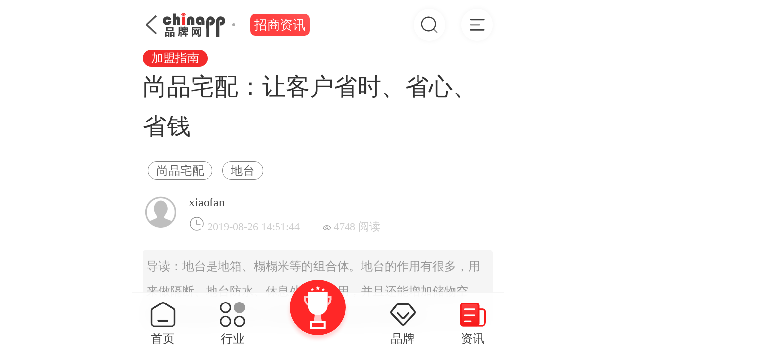

--- FILE ---
content_type: text/html; charset=utf-8
request_url: https://m.jm.chinapp.com/zhaoshang/news/186706
body_size: 8402
content:
<!DOCTYPE html>
<html lang="zh">

<head>
    <meta charset="UTF-8">
    <!-- 视口 width=device-width 初始化比例为1 不缩放 禁止用户缩放  -->
    <!-- viewport-fit=cover" iphoneX 前刘海的适配问题 -->
    <!-- name="format-detection" -->
    <meta name="viewport" content="width=device-width, initial-scale=1.0, maximum-scale=1.0, user-scalable=no">
    <!--<meta name="viewport" content="width=device-width, initial-scale=1.0, user-scalable=no,viewport-fit=cover">-->
    <meta http-equiv="X-UA-Compatible" content="ie=edge">
    <!-- 在苹果手机设备上 会把一些电话号码自动识别 可拨打的手机号，会有链接 设为no 取消 -->
    <meta name="format-detection" content="telephone=no" />
    <!-- yes显示 苹果手机的工具栏和菜单栏 -->
    <meta name="apple-mobile-web-app-capable" content="yes">
    <!-- 设置苹果手机设备的状态栏 为黑色 .默认值为default（白色），可以定为black（黑色）和black-translucent（灰色半透明） -->
    <meta name="apple-mobile-web-app-status-bar-style" content="black">
    <title>尚品宅配：让客户省时、省心、省钱-加盟指南-品牌网 Chinapp.com</title>
    <meta name="keywords" content="尚品宅配,地台" />
    <meta name="description" content="地台是地箱、榻榻米等的组合体。地台的作用有很多，用来做隔断、地台防水、休息处等等作用，并且还能增加储物空间，现在很多小户型户主都会在家中装修时安装地台。" />
    <link rel="stylesheet" href="https://static.chinapp.com/2020/mobile/css/swiper.min.css">
    <link rel="stylesheet" href="https://static.chinapp.com/2020/mobile/css/reset.css">
    <link rel="stylesheet" href="https://static.chinapp.com/2020/mobile/css/public.css">
    <link rel="stylesheet" href="https://static.chinapp.com/2020/mobile/news/css/detail.css">
        <link rel="canonical" href="https://.chinapp.com/zhaoshang/news/186706">
    <link rel="miphtml" href="https://.chinapp.com/zhaoshang/news/186706">
        <script>
        var iw = document.documentElement.clientWidth;
        var iH = document.documentElement.clientHeight;
        // 对于小于375px的逻辑像素宽 则 卡住 不缩放啦不适配啦
        iw = iw < 375 ? 375 : iw;
        //获取 html元素
        // cssrem 插件  比如 以ihone6 / 7 / 8为基准开发  375逻辑像素宽/23.4375  16px
        document.querySelector("html").style.fontSize = iw / 23.4375 + "px";
    </script>
</head>
<style>
    .icon {
        width: 1em;
        height: 1em;
        vertical-align: -0.15em;
        fill: currentColor;
        overflow: hidden;
    }

    body img {
        border-radius: 0.3125rem;
    }

    .error_msg{
        display: none;
    }

    .checkCode{
        display: none;
    }
    .checkCode>div>span{
        position: absolute;
        display: block;
        height: 1.5rem;
        line-height: 1.5rem;
        /* border-right: 1px solid #666666; */
        font-size: 0.9375rem;
        font-family: PingFangSC-Regular;
        color: #444444;
        opacity: 1;
        padding: 0 8px 0 1rem;
        top: 8px;
    }
    .checkCode>span::after {
        position: absolute;
        top: 3px;
        height: 1.25rem;
        content: '';
        width: 0;
        border-left: solid #666 1px;
        right: 0;
    }
    .checkCode input{
        box-sizing: border-box;
        width: 70%;
        /* width: 300px; */
        height: 2.5rem;
        background: #FFFFFF;
        border: 1px solid #EEEEEE;
        box-shadow: 0px 1px 4px rgba(0, 0, 0, 0.1);
        opacity: 1;
        border-radius: 5px;
        padding: 0 1.25rem 0 3.75rem;
        outline: none;
        -webkit-appearance: none;
    }
    .checkCode img{
        height: 2.5rem;
        position: absolute;
        right: 0;
        top: 0;
    }
</style>

<body>
    <div class="header">
                <div class="headBox">
  <div class="head-left">
    <a onClick="javascript :history.back(-1);" rel="nofollow">
		<span class="iconfont iconzuo">
			<img class="iconsvg" src="https://static.chinapp.com/2020/mobile/imgs/header_footer/iconzuoblack.png" alt="品牌网"/>
	  	</span>
	</a>
    <a href="https://m.chinapp.com">
      <img class="iconsvg" src="https://static.chinapp.com/2020/mobile/imgs/iconlogo.svg" alt="品牌网"/>
    </a>
    <span></span>
    <span>招商资讯</span>
  </div>
  <div class="head-right">
    <a href="https://m.chinapp.com/search" rel="nofollow" title="搜索">
      <img class="iconsvg" src="https://static.chinapp.com/2020/mobile/imgs/iconsousuoico.svg" alt=""/>
    </a>
    <a href="https://m.chinapp.com/classify" title="行业">
      <img class="iconsvg" src="https://static.chinapp.com/2020/mobile/imgs/iconfenleiico.svg" alt=""/>
    </a>
  </div>
</div>
            </div>
    <div class="main">
        <div class="ad">
                    </div>
        <div class="zxTitle">
             <span>加盟指南</span>            <span>尚品宅配：让客户省时、省心、省钱</span>
            <div class="fLogo">
                                <span>尚品宅配</span>
                                <span>地台</span>
                            </div>
        </div>
        <div class="fbr">
            <span class="icon" style="font-size: 2.25rem;margin-right: 0.625rem;">
                <img style="max-width: 100%" src="https://static.chinapp.com/2020/mobile/imgs/avatar.png" alt="">
            </span>
            <div>
                <span class="fb_Name">xiaofan</span>
                <div class="fb_Time">
                    <span class="icon">
                        <img style="width: 1rem; display: inline-block" src="https://static.chinapp.com/2020/mobile/imgs/clock.png">
                    </span>
                    <span>2019-08-26</span>
                    <span>14:51:44</span>
                                        <span>
                        <img style="display: inline-block" src="https://static.chinapp.com/mobile/img/allquestion-k.png" alt="">
                    </span>
                    <span>4748</span>
                    <span>阅读</span>
                                    </div>
            </div>
        </div>
                <div class="mainMsg">
            <div class="takeaway">
                导读：地台是地箱、榻榻米等的组合体。地台的作用有很多，用来做隔断、地台防水、休息处等等作用，并且还能增加储物空间，现在很多小户型户主都会在家中装修时安装地台。            </div>
            <div class="editorBox limit">
                <p>地台是地箱、榻榻米等的组合体。地台的作用有很多，用来做隔断、地台防水、休息处等等作用，并且还能增加储物空间，现在很多小户型户主都会在家中装修时安装地台。那么地台哪些品牌好呢？小编在这里为您推荐品牌——尚品宅配。</p><p><img src="https://img.chinapp.com/uploadfile/ueditor/image/20190826/1566802214834292635648.jpg" title="地台" alt="地台" width="600" height="422"/></p><p>尚品宅配成立于2004年，是一家强调依托高科技创新性迅速发展的家具企业。在国内创新性地提出数码化定制概念，是行业中的服务标杆企业。多项技术获得中国家具协会颁发的科技进步奖。尚品宅配将定制做到客户满意：让顾客可在上千种产品上作近乎无限的变化,从而很大程度地满足客户个性化定制需求；一站式“三房两厅”定制购买让客户省时、省心、省钱。下面再跟大家仔细讲讲加盟尚品宅配的优势。</p><p><strong>尚品宅配加盟代理优势</strong></p><p><strong>1.市场分析指导</strong></p><p>对新加盟商将帮助进行实地市场调研，市场竞争环境评估等一系列可行性分析，使投资风险降到较低限度，并达到很大收益。</p><p><strong>2.高效专业培训</strong></p><p>UNIC将提供开业前期和运营阶段的各类培训，内容包括销售技巧、产品专业知识、商超及卖场营销特征、终端销售理念、产品陈列方式、 人力资源管理知识、财务管理知识等，并将不定期举行客户培训及经验交流活动。</p><p><strong>3.区域加盟经营</strong></p><p>快速复制经过实践且已获验证的成功经营模式；严格划分市场，确保加盟区域保护政策，独享区域优厚的品牌利益、持续不断的新产品 开发、优质高效的售后服务、目标市场的专项调研。</p><p><strong>4.促销策划指导</strong></p><p>公司将定期或不定期的开展全国统一大型促销、节假日地区性促销等活动市场策划支持，并将在促销期间提供低价产品及各种免费终端 宣传物料。</p><p><strong>5.营销方案支持</strong></p><p>公司将利用信息化平台，在第一时间与客户共享内部市场咨询及货品信息，以便及时调整营销策略。并将通过货品计划订单管理制度和 各种营销策划方案帮助客户减少不合理库存，保证经销商的健康良性经营。</p><p><br/></p>            </div>
            <div class="cover"></div>
        </div>
        <div class="more" id="more">
            <span>显示全部内容...</span>
        </div>
                <div class="bj bj2">
        </div>
        <div class="related">
            <span>相关动态</span>
            <ul class="newsList">
                                <li>
                    <a href="https://m.jm.chinapp.com/zhaoshang/news/186706">
                        <img class="lazyload" data-src="https://img.chinapp.com/uploadfile/article/original/20190826/aaac4c98170c7468fdce5f208449764f.jpg" alt="" >
                    </a>
                    <a href="https://m.jm.chinapp.com/zhaoshang/news/186706" class="gsn">
                        <span>尚品宅配：让客户省时、省心、省钱</span>
                        <div>
                            <span>加盟指南</span>
                            <div>
                                <img class="icon" style="width: 0.8rem; display: inline-block" src="https://static.chinapp.com/2020/mobile/imgs/clock.png">
                                <span>2019-08-26</span>
                            </div>
                        </div>
                    </a>
                </li>
                                <li>
                    <a href="https://m.chinapp.com/xinpintuijian/39370">
                        <img class="lazyload" data-src="https://img.chinapp.com/uploadfile/2012/1121/20121121020546379.png" alt="" >
                    </a>
                    <a href="https://m.chinapp.com/xinpintuijian/39370" class="gsn">
                        <span>尚品宅配又出新花样</span>
                        <div>
                            <span>新品推荐</span>
                            <div>
                                <img class="icon" style="width: 0.8rem; display: inline-block" src="https://static.chinapp.com/2020/mobile/imgs/clock.png">
                                <span>2012-11-21</span>
                            </div>
                        </div>
                    </a>
                </li>
                                <li>
                    <a href="https://m.chinapp.com/pinpaijiedu/215793">
                        <img class="lazyload" data-src="https://img.chinapp.com/uploadfile/article/original/20231110/c948cd018863066d12ec188bf34d9565.jpg" alt="" >
                    </a>
                    <a href="https://m.chinapp.com/pinpaijiedu/215793" class="gsn">
                        <span>鲸鸟转运：解决你的物流难题，省时省心更省钱</span>
                        <div>
                            <span>品牌解读</span>
                            <div>
                                <img class="icon" style="width: 0.8rem; display: inline-block" src="https://static.chinapp.com/2020/mobile/imgs/clock.png">
                                <span>2023-11-10</span>
                            </div>
                        </div>
                    </a>
                </li>
                                <li>
                    <a href="https://m.chinapp.com/hangyedongtai/214028">
                        <img class="lazyload" data-src="https://img.chinapp.com/uploadfile/article/original/20230529/3dff85e943872ccebed005250ab04d50.jpg" alt="" >
                    </a>
                    <a href="https://m.chinapp.com/hangyedongtai/214028" class="gsn">
                        <span>平安信用卡&ldquo;巨惠购&rdquo;正式开启，多项优惠福利让这个618&ldquo;省心、省时、省钱&rdquo; </span>
                        <div>
                            <span>行业动态</span>
                            <div>
                                <img class="icon" style="width: 0.8rem; display: inline-block" src="https://static.chinapp.com/2020/mobile/imgs/clock.png">
                                <span>2024-10-14</span>
                            </div>
                        </div>
                    </a>
                </li>
                                <li>
                    <a href="https://m.chinapp.com/genzong/191555">
                        <img class="lazyload" data-src="https://img.chinapp.com/uploadfile/article/original/20191210/8bf2b72c2fd0438b7bd2fde88e93142e.jpg" alt="" >
                    </a>
                    <a href="https://m.chinapp.com/genzong/191555" class="gsn">
                        <span>赵雅芝出席尚品宅配活动，倡导绿色生活为康净板点赞</span>
                        <div>
                            <span>品牌跟踪</span>
                            <div>
                                <img class="icon" style="width: 0.8rem; display: inline-block" src="https://static.chinapp.com/2020/mobile/imgs/clock.png">
                                <span>2019-12-10</span>
                            </div>
                        </div>
                    </a>
                </li>
                            </ul>
        </div>
        <div class="bj"></div>

        <style>
            .ad-container {
                display: block;
                opacity: 0; /* 初始隐藏广告位 */
                transition: opacity 0.5s ease-in-out; /* 添加平滑过渡效果 */
            }
        </style>
        <div class="ad-container">
            <ins class="adsbygoogle"
                 style="display:block"
                 data-ad-format="fluid"
                 data-ad-layout-key="-6x+ef+1v-2l-b"
                 data-ad-client="ca-pub-5738880591463657"
                 data-ad-slot="2843492439"></ins>
            <script>
                (adsbygoogle = window.adsbygoogle || []).push({});

                // 检查广告状态的函数
                function checkAdStatus() {
                    var adElement = document.querySelector('.adsbygoogle');
                    var adStatus = adElement ? adElement.getAttribute('data-ad-status') : null;

                    if (adStatus === 'filled' || adStatus === 'done') {
                        var adContainer = document.querySelector('.ad-container');
                        if (adContainer) {
                            adContainer.style.opacity = '1';
                            adContainer.style.display = 'block';
                        }
                        clearInterval(adStatusInterval); // 停止检查
                    } else if (adStatus === 'unfilled' || adStatus === 'error') {
                        console.error('广告加载失败或未填充');
                        document.querySelector('.ad-container').style.display="none"
                        clearInterval(adStatusInterval); // 停止检查
                    }
                }

                // 每500毫秒检查一次广告状态
                var adStatusInterval = setInterval(checkAdStatus, 500);
            </script>
        </div>


        <div class="adPics">
            <div class="goodTitle">
                <h3>优秀品牌推荐</h3>
            </div>
            <div class="swiper-container">
                <div class="swiper-wrapper">
                    <ul class="swiper-slide">
                                                <li><a href="https://m.chinapp.com/pinpai/348218.html">
                                <img class="lazyload" data-src="https://img.chinapp.com/uploadfile/pinpai/original/20220107/8e92f77311ead2b32efe7ba58a39ca01.jpg" alt="">
                                <span>阿玛西AMAX</span>
                            </a></li>
                                                <li><a href="https://m.chinapp.com/pinpai/112919.html">
                                <img class="lazyload" data-src="https://img.chinapp.com/uploadfile/pinpai/original/20250623/2de487c56c5e43d8895dc1952609c9d6.jpg" alt="">
                                <span>Lajoson蓝炬星</span>
                            </a></li>
                                                <li><a href="https://m.chinapp.com/pinpai/174995.html">
                                <img class="lazyload" data-src="https://img.chinapp.com/uploadfile/pinpai/original/20210513/1420fb13800f27e396ca079cf0b41d47.jpg" alt="">
                                <span>海尔智能门锁</span>
                            </a></li>
                                                <li><a href="https://m.chinapp.com/pinpai/174620.html">
                                <img class="lazyload" data-src="https://img.chinapp.com/logo/uploadfile/pinpai/original/20190528/84545ffdefabdecf1580c0e3ca7f7ec3.jpg" alt="">
                                <span>明超电缆</span>
                            </a></li>
                                                <li><a href="https://m.chinapp.com/pinpai/163647.html">
                                <img class="lazyload" data-src="https://img.chinapp.com/uploadfile/pinpai/original/20201221/6f87ad1c2d9785f230c3377524240675.jpg" alt="">
                                <span>HERON黑龙</span>
                            </a></li>
                                                <li><a href="https://m.chinapp.com/pinpai/232215.html">
                                <img class="lazyload" data-src="https://img.chinapp.com/logo/uploadfile/pinpai/original/20200820/617d6c65d45f30874423441c3315812a.jpg" alt="">
                                <span>Allstate全境</span>
                            </a></li>
                                            </ul>
                    <ul class="swiper-slide">
                                                <li><a href="https://m.chinapp.com/pinpai/160796.html">
                                <img class="lazyload" data-src="https://img.chinapp.com/logo/uploadfile/pinpai/original/20191126/eb55a386c94a2b73340c3f2ab8abd6ca.jpg" alt="">
                                <span>狄耐克智能科技股份</span>
                            </a></li>
                                                <li><a href="https://m.chinapp.com/pinpai/230551.html">
                                <img class="lazyload" data-src="https://img.chinapp.com/uploadfile/pinpai/original/20210927/6934a2d1725b1c25452d4ae3a1c1802c.jpg" alt="">
                                <span>保俪莱</span>
                            </a></li>
                                                <li><a href="https://m.chinapp.com/pinpai/160432.html">
                                <img class="lazyload" data-src="https://img.chinapp.com/uploadfile/pinpai/original/20240814/6b43091385638e3d76b13110327f251e.jpg" alt="">
                                <span> 蒙太奇MONTAGE</span>
                            </a></li>
                                                <li><a href="https://m.chinapp.com/pinpai/185633.html">
                                <img class="lazyload" data-src="https://img.chinapp.com/logo/uploadfile/pinpai/original/20190725/754823bd191c79be414a5e1da3a1de95.jpg" alt="">
                                <span>瑞马Vooma</span>
                            </a></li>
                                                <li><a href="https://m.chinapp.com/pinpai/153586.html">
                                <img class="lazyload" data-src="https://img.chinapp.com/uploadfile/pinpai/original/20250509/4c8341519bf5b38a4fa2a773e559fc34.jpg" alt="">
                                <span>绿岛风NEDFON</span>
                            </a></li>
                                                <li><a href="https://m.chinapp.com/pinpai/352378.html">
                                <img class="lazyload" data-src="https://img.chinapp.com/uploadfile/pinpai/original/20250328/baa83d433e50483c773888692397b67f.jpg" alt="">
                                <span>天成明超电缆</span>
                            </a></li>
                                            </ul>
                    <ul class="swiper-slide">
                                                <li><a href="https://m.chinapp.com/pinpai/347238.html">
                                <img class="lazyload" data-src="https://img.chinapp.com/uploadfile/pinpai/original/20210617/405e5a8ba8b354a2db7b3a76024d5351.jpg" alt="">
                                <span>阿贝罗尼</span>
                            </a></li>
                                                <li><a href="https://m.chinapp.com/pinpai/174988.html">
                                <img class="lazyload" data-src="https://img.chinapp.com/logo/uploadfile/pinpai/original/20190628/041a2dcdf2f55a9e49e471f6eb63efbb.png" alt="">
                                <span>艾尼</span>
                            </a></li>
                                                <li><a href="https://m.chinapp.com/pinpai/340469.html">
                                <img class="lazyload" data-src="https://img.chinapp.com/uploadfile/pinpai/original/20201215/070bd160af4e74adbbb49747f600fe32.jpg" alt="">
                                <span>temi机器人</span>
                            </a></li>
                                                <li><a href="https://m.chinapp.com/pinpai/231309.html">
                                <img class="lazyload" data-src="https://img.chinapp.com/logo/uploadfile/pinpai/original/20190815/a66a63a05b469c1a1229c362b0c6442d.jpg" alt="">
                                <span>森斯瑞早教</span>
                            </a></li>
                                                <li><a href="https://m.chinapp.com/pinpai/174618.html">
                                <img class="lazyload" data-src="https://img.chinapp.com/logo/uploadfile/pinpai/original/20190726/3da08587800f995ded12b54526c74a4e.jpg" alt="">
                                <span>罗丹美术教育</span>
                            </a></li>
                                                <li><a href="https://m.chinapp.com/pinpai/345898.html">
                                <img class="lazyload" data-src="https://img.chinapp.com/uploadfile/pinpai/original/20210426/6fa0d6b2e60e3f26d3c5b4e51aaaefaa.jpg" alt="">
                                <span>YINKE  银科智能锁</span>
                            </a></li>
                                            </ul>
                </div>
                <!-- 如果需要分页器 -->
                <div class="swiper-pagination"></div>
                <!-- 如果需要滚动条 -->
                <!-- <div class="swiper-scrollbar"></div> -->
            </div>
        </div>
                <script type="text/javascript" src="//px.chinapp.com/common/gbt/c_t/dqhy.js"></script>
                <div class="footer">
    <div class="contact" style="text-align: center">
        <div><img src="https://img.chinapp.com/other/weixin/1.jpg" alt=""><span>关注微信公众号</span></div>
        <div><img src="https://img.chinapp.com/other/weixin/2.jpg" alt=""><span>商务合作微信</span></div>
    </div>
    <ul class="footerBar">
        <li><a href="https://m.chinapp.com/help/about"  rel="nofollow">关于我们</a></li>
        <li><a href="https://m.chinapp.com/help/brand_service"  rel="nofollow">服务介绍</a></li>
        <li><a href="https://m.chinapp.com/help/contact_us"  rel="nofollow">联系我们</a></li>
    </ul>
    <div class="bq">
        <span>CopyRight 2005-2026 品牌网 <br> m.chinapp.com 版权所有</span>
        <span class="iconfont iconlogo"></span>
        <span style="height: 1px;"><a href="https://www.epinpai.com" style="color: rgba(119, 119, 119, 1);">品牌网</a></span>
    </div>
</div>

<script>
//pc
var _hmt = _hmt || [];
(function() {
    var baidu_id = "5055f6fc5d5d86dc5b6ad4e29f6c10b1";

    var hm = document.createElement("script");
    hm.src = "https://hm.baidu.com/hm.js?" + baidu_id;
    var s = document.getElementsByTagName("script")[0];
    s.parentNode.insertBefore(hm, s);
})();
</script>

<script>
//百度

var _hmt = _hmt || [];
(function() {
    var hm = document.createElement("script");
    hm.src = "https://hm.baidu.com/hm.js?5c5602360231e9434d7a3ffab00d9d7a";
    var s = document.getElementsByTagName("script")[0];
    s.parentNode.insertBefore(hm, s);
})();

(function() {
    var bp = document.createElement('script');
    var curProtocol = window.location.protocol.split(':')[0];
    if (curProtocol === 'https') {
        bp.src = 'https://zz.bdstatic.com/linksubmit/push.js';
    } else {
        bp.src = 'http://push.zhanzhang.baidu.com/push.js';
    }
    var s = document.getElementsByTagName("script")[0];
    s.parentNode.insertBefore(bp, s);
})();
//头条自动提交
//m.chinapp.com
(function() {
    var el = document.createElement("script");
    el.src = "https://lf1-cdn-tos.bytegoofy.com/goofy/ttzz/push.js?8e350a05b37bcea5400dd64bb4f45e84f7f5d3252ed31a48a5d41dd44440b1143d72cd14f8a76432df3935ab77ec54f830517b3cb210f7fd334f50ccb772134a";
    el.id = "ttzz";
    var s = document.getElementsByTagName("script")[0];
    s.parentNode.insertBefore(el, s);
})(window)
</script>

<!-- Google tag (gtag.js) -->
<script async src="https://www.googletagmanager.com/gtag/js?id=G-3HNWK611YM"></script>
<script>
  window.dataLayer = window.dataLayer || [];
  function gtag(){dataLayer.push(arguments);}
  gtag('js', new Date());

  gtag('config', 'G-3HNWK611YM');
</script>






    </div>
    <div class="foot">
    <ul class="footList">
        <li>
            <a href="/">
                <span class="icon">
                    <img src="https://static.chinapp.com/2020/mobile/imgs/header_footer/navico1.png" alt="">
                </span>
                <span>首页</span>
            </a>
        </li>
        <li>
            <a href="https://m.chinapp.com/classify">
                <span class="icon">
                    <img src="https://static.chinapp.com/2020/mobile/imgs/header_footer/navico2.png" alt=""/>
                </span>
                <span>行业</span>
            </a>
        </li>
        <li>
            <a href="https://m.chinapp.com/paihang" class="footnavicon">
                <img src="https://static.chinapp.com/2020/mobile/pinpai/imgs/iconpaihangnav.svg" alt=""/>
            </a>
        </li>
        <li>
            <a href="https://m.chinapp.com/pinpai">
                <span class="icon">
                    <img src="https://static.chinapp.com/2020/mobile/imgs/header_footer/navico3.png" alt=""/>
                </span>
                <span>品牌</span>
            </a>
        </li>
        <li class="msgCom">
            <a href="https://m.chinapp.com/pinpaizixun">
                <span class="icon">
                    <img src="https://static.chinapp.com/2020/mobile/imgs/header_footer/navico4on.png" alt=""/>
                </span>
                <span>资讯</span>
            </a>
        </li>
    </ul>
</div>
    <script src="https://static.chinapp.com/2020/mobile/js/swiper.min.js"></script>
    <script src="https://static.chinapp.com/2020/mobile/js/jquery-3.4.1.min.js"></script>
    <script src="https://static.chinapp.com/2020/mobile/js/tip.js"></script>
    <script src="https://static.chinapp.com/2020/mobile/news/js/detail.js"></script>
    <script src="https://ssl.captcha.qq.com/TCaptcha.js"></script>
    <script src="https://static.chinapp.com/common/js/config.js"></script>
    <script type="text/javascript" src="https://static.chinapp.com/common/plugins/lazysizes/lazysizes.min.js"></script>
    <script>
    $(".send").click(function() {
        phone = $($(this).data('phone')).val();
        var mobile_reg = /^0?(13|14|15|16|17|18|19)[0-9]{9}$/;
        if (!mobile_reg.test(phone)) {
            msg_tip('手机号码有误', '操作失败', 0);
            return false;
        }
        localStorage.setItem('type_m', $(this).data('type'));
        var captcha1 = new TencentCaptcha(TencentCaptchaAppid, function(res) {
            // res（用户主动关闭验证码）= {ret: 2, ticket: null}
            // res（验证成功） = {ret: 0, ticket: "String", randstr: "String"};
            if (res.ret == 0) {
                var type = localStorage.getItem('type_m');
                localStorage.clear();
                var dom = $("#validate" + type);
                getTencentValidateCode(res.randstr, res.ticket, dom);
            }
        });
        captcha1.show(); // 显示验证码
    });

    function getTencentValidateCode(randStr, ticket, t) {
        phone = $(t.data('phone')).val();
        var mobile_reg = /^0?(13|14|15|16|17|18|19)[0-9]{9}$/;
        if (!mobile_reg.test(phone)) {
            msg_tip('请输入正确的手机号码');
            return false;
        }
        t.attr('disabled', 'disabled').val('获取中...');
        $.ajax({
            url: "https://api.chinapp.com/guestbook/setSms",
            async: true,
            xhrFields: {
                withCredentials: true
            },
            type: 'post',
            data: {
                'phone': phone,
                'randStr': randStr,
                'ticket': ticket,
                'action': 'zhaoshang',
                'CodeInfoType': 'SendMobileCode',
            },
            dataType: 'json'
        }).then(function(data) {
            if (data.code == 200) {
                codeTimer = new YzmTime(t, 60);
            } else {
                msg_tip(data.msg, '发送失败', 0);

                t.removeAttr('disabled').val('获取验证码');
            }
        }, function() {

            msg_tip(data.msg, '发送失败', 0);

            t.removeAttr('disabled').val('获取验证码');
        });
        return false;

    }


    function YzmTime(btn, time) {
        // 时间
        var time = time;
        var Interval = setInterval(function() {
            time--;
            // 添加禁用
            btn.val('重发验证码(' + time + ')');
            if (time <= 0) {
                // 清除禁用状态
                btn.removeAttr("disabled").val('重发验证码');
                //清除时间
                clearInterval(Interval);
            };
        }, 1000);
        this.cbtime = function() {
            btn.removeAttr("disabled").val('重发验证码');
            clearInterval(Interval);
        }
    }
    </script>
</body>

</html>

--- FILE ---
content_type: text/css
request_url: https://static.chinapp.com/2020/mobile/css/reset.css
body_size: 669
content:
body,div,dl,dt,dd,ul,ol,li,tr,td,th,
h1,h2,h3,h4,h5,h6,hr,br,img,table,
input,form,a,p,textarea{
    padding:0;
    margin:0;
    font-family: -apple-system,BlinkMacSystemFont,PingFang SC,Microsoft YaHei,Source Han Sans SC,Noto Sans CJK SC,WenQuanYi Micro Hei,Helvetica Neue,sans-serif;
}

/*去掉列表默认排列*/
ul,ol,li{
    list-style:none;
}
/*去掉底部横线*/
/*把a元素更改设置成块级元素，这个根据实际情况决定要不要*/
a{
    outline: none;
    text-decoration:none;
}
a:link{
    text-decoration: none;
}
a:link,a:active,a:visited,a:focus, a:hover{
    outline: none;
    text-decoration: none;
}
/*img标签要清除border。*/
/*display设为block设置为块级元素，默认为display:inline;
存在下边线多出4px状况,所以一般设为block*/
img{
    border:0;
    display:block;
}
/*清除浮动破坏带来的塌陷问题*/
/*清除浮动的兼容IE*/
.clearfloat {
	zoom: 1;
}
.clearfloat:after {
	display:block;
	clear:both;
	content:"";
	visibility:hidden;
	height:0;
}
/* input */
input{
    outline: none;
}
@media (min-width: 1080px) {
	html{
		 max-width: 750px;
		 font-size:32px!important;
		 margin: 0 auto;
	 }
	body{
		max-width: 750px;
		margin:0 auto!important;
	}
}

--- FILE ---
content_type: text/css
request_url: https://static.chinapp.com/2020/mobile/css/public.css
body_size: 2398
content:
/*******tip.css*********/
.mask{
    position: absolute; top: 0px;
    filter: alpha(opacity=60);
    background-color: #777;
    z-index: 1002;
    left: 0px;
    opacity:0.5;
    -moz-opacity:0.5;
    width: 100%;
    height:100%;
}
.tip{
    box-sizing:border-box;
    position: fixed;
    height: 50%;
    width: 80%;
    background: white;
    left:10%;
    top: 25%;
    padding:0.3rem 0.6rem;
    border-radius:5px 5px;
    z-index:1500
}
.tip > .tip-head{
    text-align: right;
}
.tip > .tip-success{
    background:url('../imgs/success.png');
    margin:auto;
    height:50%;
    width: 100%;
    background-size:contain;
    background-repeat: no-repeat;
    background-position: center;
}
.tip > .tip-fail{
    background:url('../imgs/fail.png');
    margin:auto;
    height:50%;
    width: 100%;
    background-size:contain;
    background-repeat: no-repeat;
    background-position: center;
}
.tip> .tip-status{
    text-align: center;
    padding:0.3rem 0.5rem;
    color:#f32c2c;
    font-size: 1.6rem
}
.tip>.tip-content{
    text-align: center;
    padding:0.3rem 0.5rem;
    color:#757575;
    font-size: 0.8rem
}
.tip>.button-group{
    text-align: center;
    width:100%;
    height: 20%;
    display: flex
}

.tip>.button-group > .button-confirm{
    color:#3c3c3c;
    margin:auto auto;
    padding: 0.15rem 0.5rem;
    width: 9rem;
    height: 2.5rem;
    font-size: 1.2rem;
    /*width: 300px;*/
    /*height: 80px;*/
    background: #FFFFFF;
    border: 1px solid #404040;
    box-shadow: 0px 10px 25px rgba(180, 180, 180, 0.3);
    opacity: 1;
    border-radius: 10px;
}

/* 广告图样式 */
.ad{
    display: block;
    width: 94% !important;
    margin: 1.25rem auto !important;
}
.ad>img{
    width: 100% !important;
    height: auto !important;
    margin: 0 auto;
    opacity:1;
    border-radius: 0.46875rem;
}
/* 广告字样式 */
.adbox{
    position: relative;
}
.adlogo{
    position: absolute;
    right: 0.625rem;
    bottom: 0.625rem;
    width: 1.4375rem;
    height: 0.8125rem;
    border-radius: 1px;
    background-image: url(../imgs/ggtype.png);
    background-repeat: no-repeat;
    background-size: cover;
}

/* 头部搜索栏1 */
.searchBar{
    width: 100%;
    height: 3.75rem;
    line-height: 3.53125rem;
    background: #F32C2C;
}
.searchBox{
    padding: 0 0.625rem;
    height: 100%;
    display: flex;
    align-items: center;
    justify-content: space-between;
}
.searchBox .iconzuo{
    color: #ffffff;
    font-size: 1.25rem;
}
.searchBox .iconindex{
    color: #ffffff;
    font-size: 1.25rem;
}
.searchBox .iconsousuo{
    color: #686868;
}
.search{
    width: 80%;
    height: 100%;
    position: relative;
    top: 0;
    left: 0;
    margin-top: 0;
    margin-left: 0;
}
.search>span{
    height: 100%;
    position: absolute;
    right: 1.125rem;
    top: 0.125rem;
    font-size: 1.125rem;
}
.searchBox input{
    width: 100%;
    height: 2.03125rem;
    line-height: 2.03125rem;
    padding: 0 1.15625rem;
    border: none;
    border-radius: 3.125rem;
}
/* 头部栏2 */

/* 头部栏 */
/* ---------head.css start */

.head{
    width: 100%;
    height: 3.125rem;
    background: #FFFFFF;
    opacity: 1;
}
.headContent{
    width: 94%;
    margin: 0 auto;
    height: 3.125rem;
    line-height: 3.125rem;
    display: flex;
    justify-content: space-between;
    align-items: center;
}
.headContent svg{
    font-size: 1.125rem;
}
.headContent>span{ 
    max-width: 15.625rem;
    overflow: hidden;
    text-overflow: ellipsis;
    white-space: nowrap;
    font-size: 1.125rem;
    color: #444444;
    font-weight: bold;
    opacity: 1;
}
.headContent>.iconfont{
    font-size: 1.25rem;
    color: #404040;
    font-weight: normal;
}

.headContent .iconzuo{ 
	display: block;
    width: auto;
	height: 1.5rem;
	filter: grayscale(100%) brightness(200%)
}
.headContent .iconzuo .iconsvg{
	display: block;
	width: auto;
	height: 1.5rem;
	filter: grayscale(100%) brightness(200%)
}
.headContent .search{ 
	display: block;
    width: auto;
	height: 1.8rem;
}
.headContent .search .iconsvg{
	display: block;
	width: auto;
	height: 1.8rem;
}

/* ---------head.css start */
/* 新头部 */
.headBox{
    width: 94%;
    height: 100%;
    line-height: 3.125rem;
    margin: 0 auto;
    padding: 0 0.3125rem;
    display: flex;
    justify-content: space-between;
    align-items: center;
}
.headBox a{
    height: 3.125rem;
    display: flex;
    align-items: center;
}
.head-left{
    /* width: 160px; */
    display: flex;
	float: left;
    align-items: center;
    /* justify-content: space-between; */
}
.head-left .iconfont{
    font-size: 1.25rem;
	height: auto;
    color: #404040;
	vertical-align: middle;
	padding:0 0.2rem;
}
.head-left svg{
    font-size: 3.75rem;
    width: 3.75rem;
    margin: 0 0.625rem;
	vertical-align: middle;
}
.head-left>span:nth-child(3){
    width: 0.1875rem;
    height: 0.1875rem;
    border-radius: 50%;
    background: #ACACAC;
    margin: 0 0.9375rem 0 0.3125rem;
}
.head-left>span:last-child{
    padding: 0 0.25rem;
    height: 1.375rem;
    line-height: 1.375rem;
    font-size: 0.8125rem;
    text-align: center;
    color: #FFFFFF;
    border-radius: 0.3125rem;
    background: linear-gradient(36.41deg, #FF4040 50%, #FF5454 94.43%);
}
.head-right{
    width: 5rem;
	float: left;
    display: flex;
    align-items: center;
    justify-content: space-between;
}
.head-right svg{
	font-size: 2.1875rem;
    box-shadow: 0px 0px 12px rgba(0, 0, 0, 0.0509804);
    border-radius: 50%;
}
.head-left .iconsvg{
	display: block;
	width: auto;
	height: 1.6rem;
}
.head-left .iconzuo .iconsvg{
	display: block;
	width: auto;
	height: 1.3rem;
}
.head-right .iconsvg{
	display: block;
	width: auto;
	height: 2rem;
	box-shadow: 0px 0px 12px rgba(0, 0, 0, 0.0509804);
    border-radius: 50%;
}

.main{
    margin-bottom: 3.75rem;
}

/* ******footer.css start***** */

.footer{
    width: 100%;
    background:rgba(68,68,68,1);
    opacity:1;
}
.contact{
    display: flex;
    justify-content: center;
    padding-top: 1.875rem;
}
.contact>:first-child{
    margin-right: 2.5rem;
}
.contact img{
    width: 5.625rem;
    height: 5.625rem;
    margin-bottom: 0.625rem;
    border-radius: 0;
}
.contact span{
    display: inline-block;
    width: 5.25rem;
    height: 1.03125rem;
    font-size: 0.75rem;
    text-align: center;
    font-family:PingFangSC-Regular;
    line-height: 1.03125rem;
    color:rgba(153,153,153,1);
    opacity:1;
}
.footerBar{
    display: flex;
    justify-content: space-around;
    align-items: center;
    width: 21rem;
    height: 2.5rem;
    line-height: 2.5rem;
    margin: 0 auto;
    background:rgba(83,83,83,1);
    opacity:1;
    border-radius: 0.375rem;
    /* padding: 0 1rem; */
    margin-top: 1.0625rem;
}
.footerBar li{
    height: 1.1875rem;
    line-height: 1.1875rem;
    text-align: center;
    color:rgba(204,204,204,1);
    opacity:1;
    border-right: 1px solid #666666;
    padding: 0 0.8125rem;
}
.footerBar li:last-child{
    border-right: none;
}
.footerBar li>a{
    width: 100%;
    height: 100%;
    text-align: center;
    color:rgba(204,204,204,1);
    font-size: 0.875rem;
}
.bq{
    width: 100%;
    margin-top: 1.0625rem;
    padding-bottom: 0.625rem;
    display: flex;
    flex-direction: column;
}
.bq>span{
    display: inline-block;
    width: 11rem;
    height: 2.15625rem;
    font-size: 0.75rem;
    font-family:PingFangSC-Regular;
    line-height: 1.125rem;
    color:rgba(119,119,119,1);
    opacity:1;
    text-align: center;
    margin: 0 auto;
}
.bq .iconfont{
    font-size: 2rem;
    margin: 0 auto;
    margin-top: 1.25rem;
}

/* ******footer.css end***** */

/* ******foot.css start***** */
.foot{
    width: 100%;
    height: 3.125rem;
    line-height: 3.125rem;
    background:rgba(255,255,255,0.85);
    border-top: 1px solid rgba(162,162,162,0.1);
    opacity:1;
    padding-bottom: 0.9375rem;
    position: fixed;
    left: 0;
    bottom: 0;
    z-index: 999;
    box-sizing: content-box;
	-webkit-backdrop-filter: blur(0.5rem);
	-moz-backdrop-filter: blur(0.5rem);
	-ms-backdrop-filter: blur(0.5rem);
	-o-backdrop-filter: blur(0.5rem);
	backdrop-filter: blur(0.5rem);
}
.foot>ul{
    width: 90%;
    height: 2.5rem;
    display: flex;
    justify-content: space-between;
    margin: 0 auto;
}
.foot li{
    height: 100%;
}
.foot li>a{
	padding-top: 0.6rem;
	display: flex;
    flex-direction: column;
    justify-content: space-evenly;
}
.foot .iconfont{
    font-size: 1.25rem;
    margin: 0 auto;
}
.foot span{
    font-size: 0.75rem;
    text-align: center;
    line-height: 130%;
    color:rgba(68,68,68,1);
}
.footList svg{
    font-size: 3rem;
    margin-top: -1.25rem;
    border-radius: 50%;
    background: linear-gradient(211deg, #FF6131 0%, #FF2B2B 100%);
    box-shadow: 0px 7px 7px rgba(255, 43, 43, 0.2);
}
.foot span.icon{
	width: 1.6rem;
	height: 1.6rem;
	display: block;
	margin: 0 auto 0.2rem auto;
}
.foot span.icon mip-img{
	width: 1.6rem;
	height: 1.6rem;
	display: block;
	margin: 0 auto;
}
.foot span.icon img{
	width: 1.6rem;
	height: 1.6rem;
	display: block;
	margin: 0 auto;
}
.footList .footnavicon{
	display: block;
	width: 3.5rem;
	height:3.5rem;
	padding: 0;
    margin-top: -0.8rem;
	overflow: hidden;
    -webkit-box-shadow: 0px 7px 7px rgba(255, 43, 43, 0.2);
	-moz-box-shadow: 0px 7px 7px rgba(255, 43, 43, 0.2);
	-ms-box-shadow: 0px 7px 7px rgba(255, 43, 43, 0.2);
	-o-box-shadow: 0px 7px 7px rgba(255, 43, 43, 0.2);
	box-shadow: 0px 7px 7px rgba(255, 43, 43, 0.2);
	-webkit-border-radius: 5000px;
	-moz-border-radius: 5000px;
	-ms-border-radius: 5000px;
	-o-border-radius: 5000px;
	border-radius: 5000px;
}
.footList svg{
    font-size: 3rem;
    margin-top: -0.8rem;
    background: linear-gradient(211deg, #FF6131 0%, #FF2B2B 100%);
    padding: 0;
	overflow: hidden;
    -webkit-box-shadow: 0px 7px 7px rgba(255, 43, 43, 0.2);
	-moz-box-shadow: 0px 7px 7px rgba(255, 43, 43, 0.2);
	-ms-box-shadow: 0px 7px 7px rgba(255, 43, 43, 0.2);
	-o-box-shadow: 0px 7px 7px rgba(255, 43, 43, 0.2);
	box-shadow: 0px 7px 7px rgba(255, 43, 43, 0.2);
	-webkit-border-radius: 5000px;
	-moz-border-radius: 5000px;
	-ms-border-radius: 5000px;
	-o-border-radius: 5000px;
	border-radius: 5000px;
}
/* svg */
.icon {
    width: 1em;
    height: 1em;
    vertical-align: -0.15em;
    fill: currentColor;
    overflow: hidden;
}
.msgCom{
    position: relative;
}
.foot .msg{
    /* display: none; */
    box-sizing: border-box;
    width: 0.875rem;
    height: 0.875rem;
    line-height: 0.875rem;
    text-align: center;
    font-size: 0.75rem;
    background: #F32C2C;
    border-radius: 50%;
    color: #FFFFFF;
    opacity:1;
    font-family:PingFangSC-Regular;
    position: absolute;
    top: -0.3125rem;
    left: 0.875rem;
    z-index: 888;
}
.footList .here span{
    color: #FF2B2B;
}
/* ******foot.css end***** */
@media (min-width: 1080px) {
	.foot{
		max-width: 750px;
		margin-left: -375px;
	    left: 50%;
	}
}

--- FILE ---
content_type: text/css
request_url: https://static.chinapp.com/2020/mobile/news/css/detail.css
body_size: 3405
content:
.main{
    width: 100%;
}

/* ------header.css start--------- */

.header{
    width: 100%;
}
.head{
    width: 90%;
    height: 1.875rem;
    line-height: 1.875rem;
    margin: 0.625rem auto;
    background: #ffffff;
    opacity:1;
    display: flex;
    flex-direction: row;
    justify-content: space-between;
}
.head svg{
    color: #404040;
    font-size: 1.125rem;
    margin-top: 0.375rem;
}
.head span{
    font-size: 1.125rem;
    max-width: 15.625rem;
    display: block;
    overflow: hidden;
    text-overflow: ellipsis;
    white-space: nowrap;
    font-weight: bold;
    color: rgba(68,68,68,1);
    opacity: 1;
}
.headBar{
    width: 100%;
    height: 3rem;
    margin: 0 auto;
    padding-top: 0.625rem;
}

/* ------header.css end------- */

/* ------main.css start------ */
.main{
    width: 100%;
}
/* ----ad.css start---- */
.ad{
    width: 94%;
    margin: 0 auto !important;
}
.ad>a{
    display: block;
    margin: 1.25rem auto;
    margin-top: 0;
}
.ad img{
    width: 100%;
}
/* ----ad.css start---- */

.zxTitle{
    width: 94%;
    margin: 0 auto;
}
.zxTitle>span:nth-child(1){
    display: block;
    width: 4.0625rem;
    height: 1.09375rem;
    line-height: 1.09375rem;
    color: #FFFFFF;
    font-size: 0.75rem;
    text-align: center;
    font-family: PingFangSC-Regular;
    opacity: 1;
    background: #F32C2C;
    opacity: 1;
    border-radius: 1.5625rem;
}
.zxTitle>span:nth-child(2){
    display: block;
    overflow : hidden;
    text-overflow: ellipsis;
    display: -webkit-box;
    -webkit-line-clamp: 2;
    -webkit-box-orient: vertical;
    /* height: 5rem; */
    font-size: 1.5rem;
    font-family: PingFangSC-Bold;
    line-height: 2.5rem;
    color: #333333;
    opacity: 1;
}
.fLogo{
    display: flex;
    flex-wrap: wrap;
    align-items: center;
    margin:0.625rem 0;
}
.fLogo span{
    /* width: 3.4375rem; */
    height: 1.09375rem;
    margin: 0.3125rem;
    text-align: center;
    line-height: 1.09375rem;
    font-size: 0.75rem;
    background: #FFFFFF;
    border: 1px solid #808080;
    opacity: 1;
    color: #646464;
    border-radius: 0.625rem;
    padding: 0 0.5rem;
}

/* -----fbr.css start------ */

.fbr{
    width: 94%;
    margin: 0 auto;
    display: flex;
}
.fbr>svg{
    font-size: 2.25rem;
    margin-right: 0.625rem;
}
.fbr>div{
    display: flex;
    flex-direction: column;
}
.fbr>div>span{
    display: block;
    width: 18.75rem;
    overflow: hidden;
    text-overflow: ellipsis;
    white-space: nowrap;
    height: 1.03125rem;
    font-size: 0.75rem;
    font-family: PingFangSC-Regular;
    line-height: 1.03125rem;
    color: #444444;
    opacity: 1;
}
.fb_Time{
    width: 15rem;
    height: 0.9375rem;
    font-size: 0.6875rem;
    font-family: PingFangSC-Regular;
    line-height: 0.9375rem;
    color: #CCCCCC;
    opacity: 1;
    margin-top: 0.3125rem;
}
.fb_Time svg{
    color: #CCCCCC;
    font-size: 0.875rem;
}
.fb_Time>span:nth-child(3){
    margin-right: 1.25rem;
}
/* -----fbr.css end------ */

/* ------zxCompany.css start------ */
.zxCompany{
    width: 84%;
    margin: 0 auto;
    display: flex;
    align-items: center;
    height: 7.5rem;
    padding: 0 0.75rem;
    margin-top: 0.625rem;
    background: #FFFFFF;
    border: 2px solid #F32C2C;
    opacity: 1;
    border-radius: 0.3125rem;
}
.zxCompany>a{
    width: 7.5rem;
    height: 5.625rem;
    margin-right: 1.25rem;
}
.zxCompany img{
    width: 7.5rem;
    height: 5.625rem;
    border: 1px solid #F0F0F0;
}
.zxCompany_name{
    display: flex;
    flex-direction: column;
}
.zxCompany_name>a{
    display: flex;
    flex-direction: column;
    margin-bottom: 0.625rem;
}
.zxCompany_name>a>div{
    display: flex;
    /* justify-content: space-between; */
}
.zxCompany_name>a>div>span{
    display: block;
    /* width: 9.625rem; */
    height: 1.5625rem;
    overflow: hidden;
    text-overflow: ellipsis;
    white-space: nowrap;
    font-size: 1.125rem;
    font-family: PingFangSC-Bold;
    line-height: 1.5625rem;
    color: #444444;
    opacity: 1;
}
.zxCompany_name>a>div>span{
    max-width: 9.625rem;
}
.zxCompany_name>a svg{
    font-size: 1.375rem;
}
.zxCompany_name>a>span{
    display: flex;
    width: 7.5rem;
    height: 1.03125rem;
    line-height: 1.03125rem;
    font-size: 0.75rem;
    font-family: PingFangSC-Bold;
    color: #999999;
    margin-top: 0.625rem;
}
.zxCompany_name>a p{
    color: #f32c2c;
}
.zxCompany_more{
    display: flex;
    justify-content: space-between;
    height: 1.71875rem;
    align-items: center;
}
.zxCompany_name .zxCompany_more>span{
    display: flex;
    width: 4.8rem;
    justify-content: center;
    height: 0.9375rem;
    line-height: 0.9375rem;
    font-size: 0.6875rem;
    text-align: center;
    color: #999999;
    background: #FFFFFF;
    border: 1px solid #D8D8D8;
    margin-right: 0.5rem;
}
.zxCompany_more>a{
    width: 5.625rem;
    height: 1.71875rem;
    line-height: 1.71875rem;
    background: linear-gradient(35deg, #F32C2C 0%, #FF6131 100%);
    opacity: 1;
    border-radius: 0.3125rem;
    text-align: center;
    font-size: 0.8125rem;
    font-family: PingFangSC-Regular;
    color: #FFFFFF;
    opacity: 1;
}
.color1 {
    /* font-size:80px; */
    color: #F80505;
    background-image:-webkit-linear-gradient(90deg, #FF7070, #F80505);
    -webkit-background-clip: text;
    -webkit-text-fill-color: transparent;
    text-shadow:0px 10px 1.25rem rgba(243,44,44,0.3);
}
.zxCompany_name i{
    font-size: 0.875rem;
    margin-left: 0.3125rem;
}
/* ------zxCompany.css end------ */



/* ------mainMsg.css start------ */
.mainMsg{
    width: 94%;
    margin: 0 auto;
}
.takeaway{
    margin: 0 auto;
    /*max-height: 5.625rem;*/
    padding: 0.225rem;
    background: #F5F5F5;
    opacity: 1;
    border-radius: 5px;
    margin-top: 1.25rem;
    margin-bottom: 1.25rem;
    font-size: 0.75rem;
    font-family: PingFangSC-Regular;
    line-height: 1.5625rem;
    color: #999999;
    opacity: 1;
    overflow : hidden;
    text-overflow: ellipsis;
    display: -webkit-box;
    -webkit-line-clamp: 4;
    -webkit-box-orient: vertical;
}

.editorBox{
    /* min-height: 100px; */

    overflow : hidden;
    /* text-overflow: ellipsis;
    display: -webkit-box;
    -webkit-line-clamp: 8;
    -webkit-box-orient: vertical; */
    margin-bottom: 1.25rem;
}
.limit {
    max-height: 40rem;
}
.editorBox p{
    width: 100%;
    line-height: 2rem;
    color: #444444;
    text-indent: 2em;
    font-size: 1.125rem;
}

.editorBox img{
    width:auto;
    max-width:100%;
    margin: 0.625rem 0;
    height: auto;
}
.cover{
    width: 94%;
    position: absolute;
    margin: 0 auto;
    height: 4.125rem;
    background: linear-gradient(180deg, rgba(255, 255, 255, 0) 0%, #ffffffc0 100%);
    margin-top: -4.125rem;
}
.more{
    width: 100%;
    margin-bottom: 0.625rem;
}
.more span{
    width: 7.65625rem;
    height: 2.03125rem;
    line-height: 2.03125rem;
    font-size: 0.75rem;
    font-family:PingFangSC-Regular;
    display: block;
    text-align: center;
    margin: 0 auto;
    color: #444444;
    background:#FFFFFF;
    border:1px solid #EEEEEE;
    opacity:1;
    border-radius:0.25rem;
}
/* ------mainMsg.css end------ */
.bj{
    width: 100%;
    height: 0.625rem;
    background: #f5f5f5;
}
/* -----consulting.css start---- */
.consulting{
    width: 94%;
    margin: 0 auto;
    padding: 0.625rem 0;
    background: #FFFFFF;
    opacity: 1;
}
.consulting_free{
    height: 2.09375rem;
    line-height: 2.09375rem;
}
.consulting_free>span:nth-child(1){
    width: 6rem;
    font-size: 1.5rem;
    /* font-family: PingFangSC-Bold; */
    font-weight: bold;
    color: #F32C2C;
    opacity: 1;
}
.consulting_free>span:nth-child(2){
    font-size: 0.875rem;
    font-family: PingFangSC-Regular;
    color: #444444;
    opacity: 1;
}
.consulting>span{
    height: 2.375rem;
    font-size: 0.75rem;
    font-family: PingFangSC-Regular;
    line-height: 1.1875rem;
    color: #666666;
    opacity: 1;
}
.tabContent{
    width: 100%;
    margin-top: 0.625rem;
}
.tabContent>div{
    width: 100%;
}
.tabContent input{
    box-sizing: border-box;
    width: 100%;
    /* width: 300px; */
    height: 2.5rem;
    font-size: 0.875rem;
    background: #FFFFFF;
    border: 1px solid #EEEEEE;
    box-shadow: 0px 1px 4px rgba(0, 0, 0, 0.1);
    opacity: 1;
    border-radius: 5px;
    padding: 0 1.25rem 0 3.75rem;
    outline: none;
    -webkit-appearance: none;

}
.tabContent_name>span::after{
    position: absolute;
    top: 0.1875rem;
    height: 1.25rem;
    content: '';
    width: 0;
    border-left: solid #666 1px;
    right: 0;
}
.tabContent_phone>span::after{
    position: absolute;
    top: 0.1875rem;
    height: 1.25rem;
    content: '';
    width: 0;
    border-left: solid #666 1px;
    right: 0;
}
.tabContent>div{
    width: 100%;
    position: relative;
    line-height: 2.5rem;
    margin-bottom: 0.9375rem;
}
.tabContent>div>span{
    position: absolute;
    display: block;
    height: 1.5rem;
    line-height: 1.5rem;
    /* border-right: 1px solid #666666; */
    font-size: 0.9375rem;
    font-family: PingFangSC-Regular;
    color: #444444;
    opacity: 1;
    padding: 0 0.5rem 0 1rem;
    top: 0.5rem;
}
.tabContent>div>svg{
    position: absolute;
    right: 0.625rem;
    top: 0.875rem;
    color: #CCCCCC;
}
.tabContent>div>p{
    height: 1.25rem;
    font-size: 0.875rem;
    font-family: PingFangSC-Bold;
    line-height: 1.25rem;
    color: #F32C2C;
    opacity: 1;
    margin-top: 0.3125rem;
    margin-left: 0.3125rem;
}
.tabContent .tabContent_msg{
    margin-top: 0;
}
.tabContent_msg>span::after{
    position: absolute;
    top: 0.1875rem;
    height: 1.25rem;
    content: '';
    width: 0;
    border-left: solid #666 1px;
    right: 0;
}
.consulting .clause{
    width: 94%;
    /* margin: 0 auto; */
    display: flex;
    align-items: center;
    height: 1.125rem;
    line-height: 1.125rem;
    opacity: 1;
    font-size: 0.75rem;
    color: #999999;
}
.clause>input{
    margin-right: 0.3125rem;
    display: none;
}

#myCheck + label{
    border: 1px solid #ccc;
    width: 0.75rem;
    margin-right: 0.3125rem;
    height: 0.75rem;
    position: relative;
    margin-bottom: 0;
}
#myCheck:checked + label{
    background-color: #fff;
    border: 1px solid red;
}
#myCheck:checked + label:after{
    content: "\2714";
    width: 0.625rem;
    height: 0.625rem;
    position: absolute;
    top: -0.25rem;
    color: red;
    left: 0.125rem;
}
.clause>a{
    color: #ec1925;
}
.consulting>button{
    width: 100%;
    outline: none;
    height: 2.5rem;
    font-size: 0.875rem;
    border: none;
    background: #F32C2C;
    color: #ffffff;
    border-radius: 5px;
    margin-top: 0.625rem;
}

/* -----consulting.css end---- */
.bj2{
    height:0.625rem
}
/* ------related.css start------- */
.related{
    width: 94%;
    margin: 0 auto;
}
.related>span{
    display: block;
    height: 1.84375rem;
    font-size: 1.3125rem;
    font-family: PingFangSC-Bold;
    font-weight: bold;
    line-height: 1.84375rem;
    color: #000000;
    opacity: 1;
    margin-top: 1.25rem;
}
.newsList{
    margin: 0.625rem auto;
}
.newsList li{
    height: 5.9375rem;
    display: flex;
    flex-direction: row;
    justify-content: center;
    align-items: center;
    border-bottom: 1px solid #eeeeee;
}
.newsList li:last-child{
    border-bottom: 0;
}
.newsList li>a:nth-child(1){
    display: block;
    width: 6.25rem;
    height: 4.125rem;
    margin-right: 1.25rem;
}
.newsList img{
    width: 100%;
    height: 100%;
    border: 1px solid #F0F0F0;
}
.gsn{
    display: block;
    width: 15rem;
    height: 4.375rem;
    display: flex;
    flex-direction: column;
    justify-content: space-between;
}
.gsn>span{
    display: block;
    width: 15rem;
    height: 2.5rem;
    display: -webkit-box;
    -webkit-box-orient: vertical;
    -webkit-line-clamp: 2;
    overflow: hidden;
    font-size: 1rem;
    font-family: PingFangSC-Bold;
    line-height: 1.25rem;
    color: #444444;
}
.gsn>div{
    display: flex;
    justify-content: space-between;
    align-items: center;
}
.gsn>div>span{
    width: 3.75rem;
    height: 1.0625rem;
    background: #FFFFFF;
    border: 1px solid #CCCCCC;
    opacity: 1;
    border-radius: 3px;
    font-size: 0.75rem;
    font-family: PingFangSC-Regular;
    color: #cccccc;
    text-align: center;
}
.gsn>div>div>span{
    width: 4.125rem;
    height: 0.9375rem;
    font-size: 0.6875rem;
    font-family: PingFangSC-Regular;
    line-height: 0.9375rem;
    color: #CCCCCC;
    opacity: 1;
}
.gsn .icon{
    font-size: 0.875rem;
    color: #cccccc;
}

.content .more{
    width: 7.65625rem;
    height: 2.03125rem;
    line-height: 2.03125rem;
    font-size: 0.75rem;
    font-family: PingFangSC-Regular;
    margin: 1.25rem auto;
    color: #444444;
    background: #FFFFFF;
    border: 1px solid #EEEEEE;
    opacity: 1;
    border-radius: 0.25rem;
    text-align: center;
}
/* ------related.css end------- */

/* ----.adpics.css start---- */
/* 模块标题  start*/

.goodTitle{
    width: 100%;
    height: 2.5rem;
}
.goodTitle>h3{
    width: 100%;
    height: 1.84375rem;
    text-align: center;
    font-size: 1.3125rem;
    margin: 0 auto;
    font-family:PingFangSC-Bold;
    line-height: 1.3125rem;
    color:rgba(51,51,51,1);
    opacity:1;
}
.adPics{
    width: 100%;
    margin-top: 1.875rem;
}

.swiper-container{
    padding-top:0.625rem;
    width: 94%;
    margin: 0 auto;
}
.swiper-container-horizontal>.swiper-scrollbar{
    top: 0;
    width: 10%;
}
.swiper-pagination , .swiper-container-horizontal>.swiper-pagination-bullets{
    top:-0.5625rem;
    height: 0.9375rem;

}
.swiper-pagination-bullet{
    transition: all .5s;
}
.swiper-pagination-bullet-active{
    width: 0.9375rem;
    height: 0.46875rem;
    background:red !important;
    border-radius:1.25rem;
}
.swiper-scrollbar-drag{
    width: 0.6875rem;
}
.adPics .swiper-container ul{
    width: 100%;
    margin: 0.625rem auto;
    display: flex;
    flex-wrap: wrap;
    justify-content: space-between;
}
.adPics ul>li{
    width: 6.5625rem;
    height: 6.25rem;
    opacity: 1;
}
.adPics li>a{
    display: block;
    width: 100%;
    height: 4.0625rem;
}
.adPics img{
    width: 100%;
    height: 100%;
    border: 1px solid #F0F0F0;
    box-shadow: 0px 5px 7.5px rgba(0, 0, 0, 0.05);
}
.adPics li span{
    display: block;
    width: 100%;
    height: 1.03125rem;
    text-align: center;
    overflow: hidden;
    text-overflow: ellipsis;
    white-space: nowrap;
    font-size: 0.75rem;
    font-family: PingFangSC-Bold;
    color: #444444;
    opacity: 1;
    margin-top: 0.3125rem;
}


.editorBox .pinpai-dd:after {
    display: block;
    content: '';
    clear: both;
    height: 0;
    overflow: hidden;
}

.editorBox .pinpai-dd {
    border: 1px #eeeeee solid;
    border-radius: 5px;
    margin:0.625rem;
    padding:0.9375rem;
    text-indent: 0em;
    display: flex;
    align-items: center;
    justify-content: space-between;
}

.editorBox .pinpai-dd>p:nth-of-type(1) {
    overflow: hidden;
    float: left;
    text-align: center;
    vertical-align: middle;
    width: 9.0625rem;
    height: 4.375rem;
    /*margin-right: 0.75rem;*/
    text-indent: 0em;
}
.editorBox .pinpai-dd img{
    margin: 0;
}
.editorBox .pinpai-dd>p:nth-of-type(1) img {
    width: 100%;
    height: 4.0625rem;
}

.editorBox .pinpai-dd>p:nth-of-type(2) {
    float: left;
    width: 8.4375rem;
    position: relative;
    height: 4.0625rem;
    text-indent: 0em;
}

.editorBox .pinpai-dd>p:nth-of-type(2)>a:nth-of-type(1) {
    display: block;
    font-size: 0.9375rem;
    width: 8.75rem;
    overflow: hidden;
    color: #333;
    font-weight: 600;
    line-height: 1.1875rem;
    text-indent: 0em;
}

.editorBox .pinpai-dd>p:nth-of-type(2)>a:nth-of-type(2) {
    display: block;
    width: 5rem;
    height: 1.5625rem;
    line-height: 1.5625rem;
    text-align: center;
    color: #fff;
    font-size: 0.75rem;
    background: #e00b0b;
    border-radius: 5px;
    position: absolute;
    bottom: 0;
    left: 0;
}
/* ----.adpics.css end---- */

/* ------main.css end------ */
/* 2020-12-02日
修改内容：
资讯页中的品牌logo尺寸变形问题 */
.editorBox .pinpai-dd>:first-child{
    width: 9.0625rem !important;
    height: 5.5rem !important;
}
.editorBox .pinpai-dd>:first-child img{
    width: 100% !important;
    height: 100% !important;
}

/** ad css **/
.adBox{
    display: block;
    margin: 15px auto;
    max-width: 100%;
    overflow: hidden;
}
.adBox iframe{
    display: block;
    margin: 0 auto;
    max-width: 100%;
    height: auto;
    min-height: 300px;
}
.adBox img{
    display: block;
    margin: 0 auto;
    max-width: 100%;
    height: auto;
}
/** ad css **/

--- FILE ---
content_type: application/javascript
request_url: https://static.chinapp.com/common/js/config.js
body_size: -53
content:
//前端公共js配置文件


//腾讯滑动验证码参数
var TencentCaptchaAppid = '2013997944';

--- FILE ---
content_type: image/svg+xml
request_url: https://static.chinapp.com/2020/mobile/imgs/iconfenleiico.svg
body_size: 1622
content:
<?xml version="1.0" encoding="utf-8"?>
<!-- Generator: Adobe Illustrator 22.1.0, SVG Export Plug-In . SVG Version: 6.00 Build 0)  -->
<svg version="1.1" id="iconfenleiico" xmlns="http://www.w3.org/2000/svg" xmlns:xlink="http://www.w3.org/1999/xlink" x="0px"
	 y="0px" viewBox="0 0 1024 1024" style="enable-background:new 0 0 1024 1024;" xml:space="preserve">
<style type="text/css">
	.st0{fill:#FFFFFF;}
	.st1{fill:#404040;}
	.st2{fill:#999999;}
</style>
<path class="st0" d="M512,0L512,0c8.4,0,16.8,0.2,25.1,0.6s16.7,1,25.1,1.9c8.3,0.8,16.7,1.8,24.9,3.1s16.5,2.7,24.8,4.3
	c8.2,1.6,16.4,3.5,24.5,5.5c8.1,2,16.2,4.3,24.2,6.7s16,5.1,23.9,7.9c7.9,2.8,15.7,5.8,23.4,9c7.7,3.2,15.4,6.6,23,10.2
	c7.6,3.6,15.1,7.4,22.4,11.3c7.4,3.9,14.7,8.1,21.9,12.4c7.2,4.3,14.3,8.8,21.2,13.4c7,4.7,13.8,9.5,20.5,14.5
	c6.7,5,13.3,10.1,19.8,15.5c6.5,5.3,12.8,10.8,19,16.4c6.2,5.6,12.3,11.4,18.2,17.3s11.7,12,17.3,18.2c5.6,6.2,11.1,12.6,16.4,19
	c5.3,6.5,10.5,13.1,15.5,19.8c5,6.7,9.8,13.6,14.5,20.5c4.7,7,9.1,14,13.4,21.2c4.3,7.2,8.4,14.5,12.4,21.9
	c3.9,7.4,7.7,14.9,11.3,22.5c3.6,7.6,7,15.2,10.2,23c3.2,7.7,6.2,15.6,9,23.4c2.8,7.9,5.5,15.8,7.9,23.9c2.4,8,4.7,16.1,6.7,24.2
	c2,8.1,3.9,16.3,5.5,24.5c1.6,8.2,3.1,16.5,4.3,24.8c1.2,8.3,2.3,16.6,3.1,24.9c0.8,8.3,1.4,16.7,1.9,25.1
	c0.4,8.4,0.6,16.7,0.6,25.1v0c0,8.4-0.2,16.8-0.6,25.1c-0.4,8.4-1,16.7-1.9,25.1c-0.8,8.3-1.8,16.7-3.1,24.9
	c-1.2,8.3-2.7,16.5-4.3,24.8c-1.6,8.2-3.5,16.4-5.5,24.5c-2,8.1-4.3,16.2-6.7,24.2s-5.1,16-7.9,23.9c-2.8,7.9-5.8,15.7-9,23.4
	c-3.2,7.7-6.6,15.4-10.2,23s-7.4,15.1-11.3,22.4c-3.9,7.4-8.1,14.7-12.4,21.9c-4.3,7.2-8.8,14.3-13.4,21.2
	c-4.7,7-9.5,13.8-14.5,20.5c-5,6.7-10.1,13.3-15.5,19.8c-5.3,6.5-10.8,12.8-16.4,19C885.7,862,880,868.1,874,874s-12,11.7-18.2,17.3
	c-6.2,5.6-12.6,11.1-19,16.4c-6.5,5.3-13.1,10.5-19.8,15.5c-6.7,5-13.6,9.8-20.5,14.5c-7,4.7-14,9.1-21.2,13.4
	c-7.2,4.3-14.5,8.4-21.9,12.4c-7.4,3.9-14.9,7.7-22.4,11.3c-7.6,3.6-15.2,7-23,10.2s-15.6,6.2-23.4,9c-7.9,2.8-15.8,5.5-23.9,7.9
	s-16.1,4.7-24.2,6.7c-8.1,2-16.3,3.9-24.5,5.5c-8.2,1.6-16.5,3.1-24.8,4.3c-8.3,1.2-16.6,2.3-24.9,3.1c-8.3,0.8-16.7,1.4-25.1,1.9
	c-8.4,0.4-16.7,0.6-25.1,0.6h0c-8.4,0-16.8-0.2-25.1-0.6c-8.4-0.4-16.7-1-25.1-1.9c-8.3-0.8-16.7-1.8-24.9-3.1
	c-8.3-1.2-16.5-2.7-24.8-4.3c-8.2-1.6-16.4-3.5-24.5-5.5c-8.1-2-16.2-4.3-24.2-6.7c-8-2.4-16-5.1-23.9-7.9c-7.9-2.8-15.7-5.8-23.4-9
	s-15.4-6.6-23-10.2c-7.6-3.6-15.1-7.4-22.4-11.3c-7.4-3.9-14.7-8.1-21.9-12.4c-7.2-4.3-14.3-8.8-21.2-13.4
	c-7-4.7-13.8-9.5-20.5-14.5c-6.7-5-13.3-10.1-19.8-15.5c-6.5-5.3-12.8-10.8-19-16.4c-6.2-5.6-12.3-11.4-18.2-17.3
	c-5.9-5.9-11.7-12-17.3-18.2c-5.6-6.2-11.1-12.6-16.4-19c-5.3-6.5-10.5-13.1-15.5-19.8c-5-6.7-9.8-13.6-14.5-20.5
	c-4.7-7-9.1-14-13.4-21.2c-4.3-7.2-8.4-14.5-12.4-21.9c-3.9-7.4-7.7-14.9-11.3-22.4c-3.6-7.6-7-15.2-10.2-23
	c-3.2-7.7-6.2-15.6-9-23.4c-2.8-7.9-5.5-15.8-7.9-23.9s-4.7-16.1-6.7-24.2c-2-8.1-3.9-16.3-5.5-24.5c-1.6-8.2-3.1-16.5-4.3-24.8
	c-1.2-8.3-2.3-16.6-3.1-24.9c-0.8-8.3-1.4-16.7-1.9-25.1C0.2,528.8,0,520.4,0,512v0c0-8.4,0.2-16.8,0.6-25.1s1-16.7,1.9-25.1
	c0.8-8.3,1.8-16.7,3.1-24.9c1.2-8.3,2.7-16.5,4.3-24.8c1.6-8.2,3.5-16.4,5.5-24.5c2-8.1,4.3-16.2,6.7-24.2c2.4-8,5.1-16,7.9-23.9
	c2.8-7.9,5.8-15.7,9-23.4c3.2-7.7,6.6-15.4,10.2-23c3.6-7.6,7.4-15.1,11.3-22.4c3.9-7.4,8.1-14.7,12.4-21.9
	c4.3-7.2,8.8-14.3,13.4-21.2c4.7-7,9.5-13.8,14.5-20.5c5-6.7,10.1-13.3,15.5-19.8c5.3-6.5,10.8-12.8,16.4-19
	c5.6-6.2,11.4-12.3,17.3-18.2c5.9-5.9,12-11.7,18.2-17.3c6.2-5.6,12.6-11.1,19-16.4c6.5-5.3,13.1-10.5,19.8-15.5
	c6.7-5,13.6-9.8,20.5-14.5c7-4.7,14-9.1,21.2-13.4c7.2-4.3,14.5-8.4,21.9-12.4c7.4-3.9,14.9-7.7,22.5-11.3c7.6-3.6,15.2-7,23-10.2
	c7.7-3.2,15.6-6.2,23.4-9c7.9-2.8,15.8-5.5,23.9-7.9c8-2.4,16.1-4.7,24.2-6.7c8.1-2,16.3-3.9,24.5-5.5c8.2-1.6,16.5-3.1,24.8-4.3
	c8.3-1.2,16.6-2.3,24.9-3.1c8.3-0.8,16.7-1.4,25.1-1.9C495.2,0.2,503.6,0,512,0L512,0z"/>
<path class="st1" d="M302.1,653.1h420.1c13.3,0,24.1,10.5,24.1,23.4c0,12.9-10.8,23.4-24.1,23.4H302.1c-13.3,0-24.1-10.5-24.1-23.4
	C277.9,663.7,288.7,653.1,302.1,653.1L302.1,653.1z"/>
<path class="st2" d="M302.1,487.4c-13.3,0-24.1,10.5-24.1,23.4c0,12.9,10.8,23.4,24.1,23.4h279c13.3,0,24.1-10.5,24.1-23.4
	c0-12.9-10.8-23.4-24.1-23.4H302.1L302.1,487.4z"/>
<path class="st1" d="M302.1,370.4h420.1c13.3,0,24.1-10.5,24.1-23.4c0-12.9-10.8-23.4-24.1-23.4H302.1c-13.3,0-24.1,10.5-24.1,23.4
	C277.9,359.9,288.7,370.4,302.1,370.4L302.1,370.4z"/>
</svg>


--- FILE ---
content_type: image/svg+xml
request_url: https://static.chinapp.com/2020/mobile/pinpai/imgs/iconpaihangnav.svg
body_size: 664
content:
<?xml version="1.0" encoding="utf-8"?>
<!-- Generator: Adobe Illustrator 22.1.0, SVG Export Plug-In . SVG Version: 6.00 Build 0)  -->
<svg version="1.1" id="iconpaihangnav" xmlns="http://www.w3.org/2000/svg" xmlns:xlink="http://www.w3.org/1999/xlink" x="0px"
	 y="0px" viewBox="0 0 1024 1024" style="enable-background:new 0 0 1024 1024;" xml:space="preserve">
<style type="text/css">
	.st0{fill:#FF2727;}
	.st1{fill:#FFFFFF;}
	.st2{fill:#FFFFFF;fill-opacity:0.75;}
</style>
<path class="st0" d="M0,512c0,282.8,229.2,512,512,512s512-229.2,512-512S794.8,0,512,0S0,229.2,0,512z"/>
<path class="st1" d="M368.1,764.3v143.9h287.9V764.3H368.1z M620.1,872.1H403.9v-72h216.2V872.1z M523.4,139.1L512,115.8l-11.4,23.3
	l-25.9,3.7l18.8,18.2l-4.3,25.6l23-12.2l23,12.2l-4.3-25.6l18.8-18.2L523.4,139.1L523.4,139.1z M413.9,152.5l-8.5,17.1l-19.1,2.8
	l13.7,13.4l-3.1,18.8l17.1-8.8l17.1,8.8l-3.1-18.8l13.7-13.4l-19.1-2.8L413.9,152.5L413.9,152.5z M620.4,169.5l-8.5-17.1l-8.5,17.1
	l-19.1,2.8l13.7,13.4l-3.1,18.8l17.1-8.8l17.1,8.8l-3.1-18.8l13.7-13.4L620.4,169.5L620.4,169.5z M512,656.2
	c-99.3,0-180.1-80.5-180.1-180.1V224.4h359.8v252C692.1,575.7,611.3,656.2,512,656.2L512,656.2z"/>
<path class="st2" d="M332.2,476.2v-39.5c-22.5-23.3-36.4-55.2-36.4-90.2v-13.9h36.4v-36.1H260v49.8c0,56.9,28.7,107.2,72.5,137.4
	C332.5,481,332.2,478.7,332.2,476.2L332.2,476.2z M512.3,656.5c-19.1,0-37.3-2.8-54.3-8.5L440,764.3H584L566,648.2
	C549.3,653.4,531.1,656.5,512.3,656.5z M692.1,296.4v36.1h35.8v13.9c0,34.7-13.7,66.3-35.8,89.6v40.7c0,2.3,0,4.3-0.3,6.5
	c43.5-29.9,72-79.9,72-136.8v-50.1L692.1,296.4L692.1,296.4z"/>
</svg>


--- FILE ---
content_type: image/svg+xml
request_url: https://static.chinapp.com/2020/mobile/imgs/iconlogo.svg
body_size: 2352
content:
<?xml version="1.0" encoding="utf-8"?>
<!-- Generator: Adobe Illustrator 22.1.0, SVG Export Plug-In . SVG Version: 6.00 Build 0)  -->
<svg version="1.1" id="iconlogo" xmlns="http://www.w3.org/2000/svg" xmlns:xlink="http://www.w3.org/1999/xlink" x="0px" y="0px"
	 viewBox="0 0 2668 1024" style="enable-background:new 0 0 2668 1024;" xml:space="preserve">
<style type="text/css">
	.st0{fill:#404040;}
	.st1{fill:#F32C2C;}
</style>
<path class="st0" d="M300.1,371l123.5-5c-3.8,47.8-21.6,87.2-53.8,118.2s-71.3,46.3-117.3,46.3c-48.8,0-90.1-16.9-123.5-50.7
	c-33.5-34.1-50.3-75.7-50.3-125.1c0-46.6,16.9-86.6,50.7-120.1s74.7-50,122.3-50c41.3,0,78.2,13.1,109.8,39.1
	c31.9,26,51.6,59.4,59.1,100.1l-126,4.7c-10.6-14.1-24.7-21.6-41.3-21.6c-14.1,0-26,4.7-35,14.1s-13.8,21-13.8,35
	c0,14.4,5,26.6,14.4,36.3c9.4,10,21.6,14.4,36,14.4C276.3,407.6,291.3,395.4,300.1,371L300.1,371z M601.8,69.5v138.8
	c21-15.3,42.2-23.1,63.2-23.1c31.9,0,57.5,11.6,76,34.7s28.1,54.1,28.1,93.2v210.1H644.7V348.1c0-14.1-1.6-23.5-4.7-28.5
	c-2.8-5-8.8-7.5-17.2-7.5c-14.1,0-21,10.3-21,31v180.1H477.7V69.5H601.8L601.8,69.5z"/>
<path class="st1" d="M841.7,191.8h124.1v331.5H841.7V191.8z"/>
<path class="st0" d="M1334.5,523.3h-124.1v-187c0-19.1-7.8-28.5-23.5-28.5s-23.1,9.4-23.1,28.5v187h-124.1V338.4
	c0-43.5,14.4-79.7,42.8-109.4s63.5-44.1,104.8-44.1c47.5,0,85.4,17.2,113.8,51.6c22.2,26.9,33.5,64.1,33.5,111.9V523.3z
	 M1591.5,399.1v128.8c-10.3,1.6-19.4,2.5-28.1,2.5c-50,0-91.3-16.6-124.8-49.1s-50-73.8-50-123.5c0-47.8,16.9-88.8,50.3-122.3
	c33.5-33.5,74.4-50.3,122.9-50.3c53.8,0,95.7,15.6,126.6,47.2c31,31.3,46.3,74.4,46.3,128.5v162.6h-124.1V369.7
	c0-17.2-4.1-31.3-12.8-41.6c-8.8-10.3-19.7-15.6-34.4-15.6c-13.1,0-24.4,5-33.8,14.4s-14.4,20.6-14.4,33.8
	c0,13.8,4.1,25.3,12.8,33.8c8.8,8.8,19.7,13.1,33.1,13.1C1572.1,407.9,1581.8,404.7,1591.5,399.1z M2220.7,985.7l-2.2-611
	c0-52.8,13.8-96,41.9-129.1c15.9-19.4,36.3-34.4,60.7-45.7s50-16.9,75.7-16.9c51.6,0,95.1,17.2,130.4,52.2
	c35.3,35,52.8,76.9,52.8,127.6c0,49.1-17.5,91.3-52.5,127c-35.3,35.6-76.6,53.5-124.8,53.5c-7.8,0-19.4-0.9-35-2.5V397.9
	c10.6,8.8,21,12.8,31.9,12.8c13.4,0,25-5.3,34.4-15c9.4-10,14.1-21.6,14.1-35.3s-5.3-25.3-15-35c-10-9.4-21.9-14.1-35.6-14.1
	c-33.1,0-50,22.8-50,68.8l2.2,606h-128.8V985.7z M1809.8,985.7l-2.2-611c0-52.8,13.8-96,41.9-129.1c15.9-19.4,36.3-34.4,60.7-45.7
	c24.4-11.3,50-16.9,75.7-16.9c51.6,0,95.1,17.2,130.4,52.2s52.8,76.9,52.8,127.6c0,49.1-17.5,91.3-52.5,127
	c-35.3,35.6-76.6,53.5-124.8,53.5c-7.8,0-19.4-0.9-35-2.5V397.9c10.6,8.8,21,12.8,31.9,12.8c13.4,0,25-5.3,34.4-15
	c9.4-10,14.1-21.6,14.1-35.3s-5.3-25.3-15-35c-10-9.4-21.9-14.1-35.6-14.1c-33.1,0-50,22.8-50,68.8l2.2,606h-128.8V985.7z"/>
<path class="st1" d="M994.3,93.6c-4.1-15.3-19.4-16.9-28.8-14.4c-6.3-25.3-37.2-24.7-51.9-9.1c-0.9-1.6-1.6-4.7-2.5-6.6
	c1.6-2.2,2.5-8.8,2.5-8.8L904.2,32l-10,23.1c0,0,0.9,6.3,2.5,8.8c-0.9,2.2-1.3,4.7-2.5,6.6c-15-15.6-46-15.9-51.9,9.1
	c-9.1-2.5-24.7-0.9-28.8,14.4c-3.8,13.4,5,22.2,15,32.8c5,5,10.3,10.6,15,17.5c5.6,8.1,6.9,17.2,7.5,23.1c0.3,4.1,2.5,6.3,6.9,6.3
	h91.3c4.7,0,6.6-2.2,6.9-6.3c0.9-5.6,1.6-15,7.5-23.1c4.7-6.6,10-11.9,15-17.2C989.3,116.4,998,107.4,994.3,93.6L994.3,93.6z
	 M857.3,149.3c-3.8-10.3-10.3-18.8-15.9-26c-6.9-8.8-12.2-16.3-10.6-23.5c1.3-5.3,5-8.8,10.6-8.8c4.1,17.2,22.8,31.3,29.7,54.4
	C865.7,146.4,862.6,147.1,857.3,149.3z M882,143.9c-1.6-10.6-6.3-19.4-10.6-27.2c-5.9-11.3-11.3-21-5.6-31.3c5.3-10,18.1-10,25.3-5
	c-4.1,12.8-1.3,23.1,1.9,35c2.2,8.1,4.4,16.6,4.7,26.9C894.2,142.4,887,143,882,143.9z M925.5,143.9c-4.7-0.9-11.6-1.6-15.6-1.6
	c0.3-10.6,2.5-19.1,4.7-27.2c3.1-11.6,5.6-21.9,1.9-34.7c6.9-5,19.7-5,25.3,5c5.6,10.6,0.3,20.3-5.6,31.9
	C931.7,124.9,927,133.6,925.5,143.9z M966.1,123c-5.6,7.2-11.9,15.6-15.9,26c-5.3-1.6-7.8-2.5-14.1-3.8
	c6.9-23.5,25.6-37.2,29.7-54.4c5.6,0,9.4,3.8,10.6,8.8C978.6,107,973,114.2,966.1,123z"/>
<path class="st0" d="M208.4,603.9v158.9h298.6V603.9L208.4,603.9L208.4,603.9z M446.1,710.3H270.4v-53.8h175.7V710.3z M170,795
	v194.5h57.2v-19.4h57.9v19.4h57.2V795H170z M284.4,919.8h-57.9v-74.1h57.9V919.8z M372.6,795v194.5h57.2v-19.4h58.5v19.4h57.2V795
	H372.6z M488.3,919.8h-58.5v-74.1h58.5V919.8z M782.6,588.9h45.3v121.3h17.2v45.3h-89.7v41.3h73.5v184.5h-45.3V842.2h-28.8
	c-1.9,55-11.3,102.9-27.5,143.8c-13.8-11.9-27.5-22.8-41.9-34.1c15.6-36,23.8-90.7,23.8-162.6V597.7h46v112.3h28.1v-121L782.6,588.9
	z"/>
<path class="st0" d="M1018.7,862.5V820h-51.3v41.9h-50.7c19.7-15.6,35.3-34.1,46.6-54.4h108.8V618.6H966.4
	c3.1-9.7,6.6-19.1,9.1-28.8l-60.4-7.2c-1.9,12.5-4.7,25-7.8,36h-55v189.5h51.9c-11.9,11.9-25.6,22.2-42.5,32.2
	c9.1,7.2,17.2,15,25,22.2h-51.9v46h132v74.1h51.9v-74.1h66.9v-46L1018.7,862.5L1018.7,862.5z M984.6,660.2h39.4v33.5h-39.4V660.2z
	 M984.6,731.2h39.4v33.5h-44.1C982.7,754,983.9,743.1,984.6,731.2z M902,660.2h37.5v33.5H902V660.2z M902,764.7v-33.5h37.5
	c-1.3,11.9-3.1,22.8-7.2,33.5H902L902,764.7z M1235.7,608v377.4h53.8v-66.3c9.7,7.8,18.1,15,24.7,21.6
	c16.9-25.3,32.5-51.9,48.2-81.3l31.3,73.5l21.6-10.3l17.5,13.8c14.4-24.1,27.8-49.4,41-74.7l24.1,58.5l45.3-22.8l-42.2-93.5
	c16.3-36.9,31.3-75.4,44.7-115.7l-43.5-18.1c-9.1,26-18.8,50.7-28.5,74.7l-32.5-70l-21.6,9.7l-27.2-12.2c-9.1,26-19.4,50.7-30,74.7
	l-35.6-72.9l-37.5,19.4v-35h256.4v249.2c0,16.9-8.4,25.3-25.3,25.3c-19.4,0-39.1-0.6-57.9-2.5c4.7,15.6,8.4,34.4,12.2,56
	c39.1,0,65.7-0.6,79.7-2.5c14.4-1.9,25.3-8.4,33.1-19.4c7.8-11.6,11.6-27.2,11.6-48.2V608.6h-363.4V608z M1418.3,735.3l29.1,66.9
	c-9.7,20.6-20,41.6-30.6,61l-27.8-59.7C1399.5,781.2,1409.2,758.4,1418.3,735.3L1418.3,735.3z M1289.1,700.9
	c15.6,31.9,31.3,65,46.9,100.7c-14.4,29.1-30,56.6-46.9,82.6V700.9L1289.1,700.9z"/>
</svg>


--- FILE ---
content_type: application/javascript
request_url: https://static.chinapp.com/2020/mobile/news/js/detail.js
body_size: 1404
content:


//招商留言
function submitMessage(dom,named,reTelnum,msginfo,checkCode,check){
    var dataTitle = $('#brandTitle').val();
    if ($.trim($("#"+named).val()) == "") {
        $("#"+named).parent().children('.error_msg').html('* 请输入您的姓名！');
        $("#"+named).parent().children('.error_msg').show();
        return false;
    }
    $("#"+named).parent().children('.error_msg').hide();
    if (!isPhoneNo($.trim($('#'+reTelnum).val()))) {
        $("#"+reTelnum).parent().children('.error_msg').html('* 手机号码输入格式有误');
        $("#"+reTelnum).parent().children('.error_msg').show();
        return false;
    }
    $("#"+reTelnum).parent().children('.error_msg').hide();
    if($.trim($("#"+msginfo).val()) == "")
    {
        $("#"+msginfo).parent().children('.error_msg').html('* 留言不能为空');
        $("#"+msginfo).parent().children('.error_msg').show();
        return false;
    }
    $("#"+msginfo).parent().children('.error_msg').hide();

    if($.trim($("#"+checkCode).val()) == ""){
        $("#"+checkCode).parent().children('.error_msg').html('* 请输入验证码');
        $("#"+checkCode).parent().children('.error_msg').show();
        $("#getCode").click();
        return false;
    }
    $("#"+checkCode).parent().children('.error_msg').hide();
    if ($("#"+check).prop("checked") === false) {
        msg_tip('请选择《中国品牌网服务条款》并阅读','提交失败',0);
        return false;
    }
    var data = new Object();
    data = $('#'+dom).data();
    data['type'] = 'nmpac';
    data['name'] = $.trim($("#"+named).val());
    data['phone'] = $.trim($("#"+reTelnum).val());
    data['content'] = $.trim($("#"+msginfo).val()) === '' ? '我想加盟' + dataTitle + '品牌，请与我联系。' : $.trim($("#"+msginfo).val());
    data['entrance'] = 2;
    data['smsCode'] = $.trim($("#"+checkCode).val());
    data['codeaction'] ='zhaoshang';
    $('#'+dom).html('正在提交...');
    $('#'+dom).attr('disabled',true);
    $.ajax({
        url: $('#'+dom).data('http') + '/newSave',
        async: true,
        xhrFields: {
            withCredentials: true
        },
        type: "post",
        dataType: "json",
        data: data,
        success: function (json) {
            if (json.code == 200) {
                $('#'+named).val('');
                $('#'+reTelnum).val('');
                $('#'+msginfo).val('');
                $('#'+checkCode).val('');
                msg_tip(json.msg,'提交成功',1);
            } else {
                $("#getCode").click();
                msg_tip(json.msg,'提交失败',0);
            }
            $("#"+dom).html('确认提交');
            $('#'+dom).attr('disabled',false);
        },
        error:function () {
            msg_tip('留言失败，请联系网站管理员!','提交失败',0);
        }
    });
}
function isPhoneNo(phone) {
    var pattern = /^1[34578]\d{9}$/;
    return pattern.test(phone);
}

if($(".limit").height()<40*16){
    $(".more").hide();
}


$('#more').click(function () {
    $(".limit").removeClass("limit");
    $("#more").hide();
    $(".cover").hide();
})
var mySwiper = new Swiper ('.swiper-container', {

    // 轮播图的方向，也可以是vertical方向

    direction:'horizontal',

    //播放速度

    loop: true,

    // 自动播放时间

    autoplay:true,

    // 播放的速度

    speed:2000,

    // 如果需要分页器，即下面的小圆点

    pagination: {

        el: '.swiper-pagination',

    },

    // 这样，即使我们滑动之后， 定时器也不会被清除

    autoplayDisableOnInteraction : false,

});

$('#mobile').blur(function() {
    $(".checkCode").show();
    $("#getCode").click();

});


// 清除编辑器中的空格和换行

var text1 = $('.editorBox').html();
var reg1 = new RegExp("&nbsp;","g");//g,表示全部替换。
html1 = text1.replace(reg1, '');
$('.editorBox').html(html1)

var text2 = $('.editorBox').html();
var reg = new RegExp("<br>","g");//g,表示全部替换。
html2 = text2.replace(reg, '');
$('.editorBox').html(html2)


--- FILE ---
content_type: application/javascript
request_url: https://static.chinapp.com/2020/mobile/js/tip.js
body_size: 311
content:
/**
 * 消息提示
 * @param content
 * @param title
 * @param success
 */
function msg_tip(content='',title='',success=1) {
    var status='';
    var img='';
    if(success===1){
        img='success';
        status=title;
    }
    else{
        img='fail';
        status=title;
    }
    var HTML='<div id="mask" class="mask"></div>  ';

     HTML+='<div class="tip">\n' +
        '<div class="tip-head">' +
         ' <span class="iconfont iconguanbi tip_close"></span>' +
         '</div>\n' +
        '    <div class="tip-'+img+'"></div>\n' +
         '    <div class="tip-status">'+status+'</div>\n' +
        '    <div class="tip-content">'+content+'</div>\n' +
        '    <div class="button-group">' +
         '<button class="tip_close button-confirm">确定</button>' +
         '</div>\n' +
        '</div>';
     var height = document.body.offsetHeight;
    $(HTML).appendTo('body');
    $("#mask").height(height);
}
//绑定事件
$('body').on('click','.tip_close',function () {
    $("#mask").remove();
    $(".tip").remove();
});

